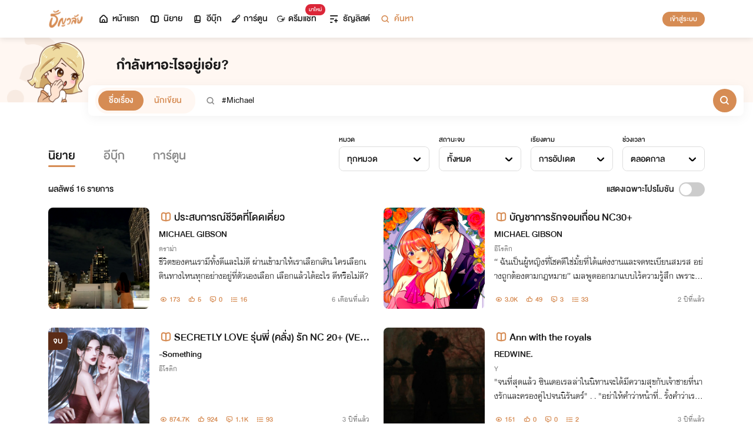

--- FILE ---
content_type: text/html; charset=utf-8
request_url: https://www.tunwalai.com/search/story/items?keyword=%23Michael&catId=0&sortBy=date&sortTime=all&endStatus=all&isPromotion=false
body_size: 5669
content:

    <style>
        .item-content {
            width: 172px;
            height: 172px;
            margin: auto;
        }

            .item-content img {
                width: 172px;
                height: 172px;
                border-radius: 8px;
            }

        .result-count {
            font-size: 20px;
            font-family: DBHelvethaicaMonX-65Med;
        }

        .novel-icon-position {
            top: 4px;
        }

        .tag-sm-flashsale {
            min-width: 56px;
        }

        @media (max-width: 575px) {
            .stat-position {
                position: unset;
            }

            .item-content {
                width: 100px;
                height: auto;
                margin: unset;
            }

                .item-content img {
                    width: 100px;
                    height: 100px;
                    border-radius: 4px;
                }
        }
    </style>
    <div class="col-12 result-count flex-row d-flex align-items-center">
        <h3 class="mb-0 font-20">ผลลัพธ์ <span id="countTotal">16</span> รายการ</h3>
        <div class="d-flex ms-auto promotion-filter align-items-center">
            <label class="f-normal-65 f-size-md ms-auto" for="checkPromotion">แสดงเฉพาะโปรโมชัน</label>
            <div class="d-flex swiper-container">
                <label id="switchLabelCheckAll" for="checkPromotion" class="switch-label"></label>
                <label class="switch">
                    <input id="checkPromotion" name="checkPromotion" type="checkbox" >
                    <span class="slider round"></span>
                </label>
            </div>
        </div>
    </div>
        <div class="col-md-6 col-12 visible-item">
            <div class="item">
                <div class="item-content position-relative">
                    <a href="/story/840697?searchFilterPromotion=False" title="ประสบการณ์ชีวิตที่โดดเดี่ยว" target="_blank" class="d-flex position-relative flex-column">

                        <img src="https://cdn-th.tunwalai.net/files/story/840697/638801128369258734-story.webp" class="img-cover" alt="ประสบการณ์ชีวิตที่โดดเดี่ยว" />
                    </a>
                </div>
                <div class="item-description ml-16 w-100 position-relative">
                    <h3 class="content-main-text d-flex flex-row align-items-center">
                        <a href="/story/840697?searchFilterPromotion=False" title="ประสบการณ์ชีวิตที่โดดเดี่ยว" target="_blank" class="one-line-text">
                            <i class="icon-tunwalai-line-novel font-18 position-relative novel-icon-position text-primary mr-2"></i>ประสบการณ์ชีวิตที่โดดเดี่ยว
                        </a>
                    </h3>
                    <p class="one-line-text content-sub-text">
                        <a href="/profile/12550985" title="MICHAEL GIBSON">
                            MICHAEL GIBSON
                        </a>
                    </p>
                    <p class="one-line-text content-sub-sub-text mb-0">
                        <a href="/Search/Story?catId=11" title="ดราม่า">
                            ดราม่า
                        </a>
                    </p>
                    <p class="two-line-text story-short-description">
                        <span>
                            ชีวิตของคนเรามีทั้งดีและไม่ดี ผ่านเข้ามาให้เราเลือกเดิน ใครเลือกเดินทางไหนทุกอย่างอยู่ที่ตัวเองเลือก เลือกแล้วได้อะไร ดีหรืิอไม่ดี?
                        </span>
                    </p>
                    <div class="one-line-text d-flex stat-position">
                        <div class="stat-section f-normal-65">
                            <div class="stat-text d-flex mb-1" style="word-break: keep-all;">
                                <i class="icon-tunwalai-line-eye m-center"></i>
                                <span class="stat-space"> 173</span>
                                <i class="icon-tunwalai-line-thumb m-center"></i>
                                <span class="stat-space"> 5</span>
                                <i class="icon-tunwalai-line-comment m-center"></i>
                                <span class="stat-space"> 0</span>
                                <i class="icon-tunwalai-line-chapter m-center"></i>
                                <span class="stat-space"> 16</span>
                            </div>
                            <div class="update-time">
                                6 เดือนที่แล้ว
                            </div>
                        </div>
                    </div>
                </div>
            </div>
        </div>
        <div class="col-md-6 col-12 visible-item">
            <div class="item">
                <div class="item-content position-relative">
                    <a href="/story/658924?searchFilterPromotion=False" title="บัญชาการรักจอมเถื่อน NC30&#x2B; " target="_blank" class="d-flex position-relative flex-column">

                        <img src="https://cdn-th.tunwalai.net/files/story/658924/638191580412265484-story.jpg" class="img-cover" alt="บัญชาการรักจอมเถื่อน NC30&#x2B; " />
                    </a>
                </div>
                <div class="item-description ml-16 w-100 position-relative">
                    <h3 class="content-main-text d-flex flex-row align-items-center">
                        <a href="/story/658924?searchFilterPromotion=False" title="บัญชาการรักจอมเถื่อน NC30&#x2B; " target="_blank" class="one-line-text">
                            <i class="icon-tunwalai-line-novel font-18 position-relative novel-icon-position text-primary mr-2"></i>บัญชาการรักจอมเถื่อน NC30&#x2B; 
                        </a>
                    </h3>
                    <p class="one-line-text content-sub-text">
                        <a href="/profile/12550985" title="MICHAEL GIBSON">
                            MICHAEL GIBSON
                        </a>
                    </p>
                    <p class="one-line-text content-sub-sub-text mb-0">
                        <a href="/Search/Story?catId=7" title="อีโรติก">
                            อีโรติก
                        </a>
                    </p>
                    <p class="two-line-text story-short-description">
                        <span>
                            “ ฉันเป็นผู้หญิงที่โชคดีใช่มั้ยที่ได้แต่งงานและจดทะเบียนสมรส อย่างถูกต้องตามกฎหมาย” เมลพูดออกมาแบบไร้ความรู้สึก เพราะหัวใจของเธอชินชาไปกับทุกการกระทำของผู้เป็นสามี.
                        </span>
                    </p>
                    <div class="one-line-text d-flex stat-position">
                        <div class="stat-section f-normal-65">
                            <div class="stat-text d-flex mb-1" style="word-break: keep-all;">
                                <i class="icon-tunwalai-line-eye m-center"></i>
                                <span class="stat-space"> 3.0K</span>
                                <i class="icon-tunwalai-line-thumb m-center"></i>
                                <span class="stat-space"> 49</span>
                                <i class="icon-tunwalai-line-comment m-center"></i>
                                <span class="stat-space"> 3</span>
                                <i class="icon-tunwalai-line-chapter m-center"></i>
                                <span class="stat-space"> 33</span>
                            </div>
                            <div class="update-time">
                                2 ปีที่แล้ว
                            </div>
                        </div>
                    </div>
                </div>
            </div>
        </div>
        <div class="col-md-6 col-12 visible-item">
            <div class="item">
                <div class="item-content position-relative">
                    <a href="/story/637195?searchFilterPromotion=False" title="SECRETLY LOVE รุ่นพี่ (คลั่ง) รัก NC 20&#x2B; (VEERA x MICHAEL)" target="_blank" class="d-flex position-relative flex-column">
                            <span class="badge-finish badge-md d-none d-sm-block">จบ</span>
                            <span class="badge-finish badge-sm d-block d-sm-none">จบ</span>

                        <img src="https://cdn-th.tunwalai.net/files/story/637195/637957203556369208-story.jpg" class="img-cover" alt="SECRETLY LOVE รุ่นพี่ (คลั่ง) รัก NC 20&#x2B; (VEERA x MICHAEL)" />
                    </a>
                </div>
                <div class="item-description ml-16 w-100 position-relative">
                    <h3 class="content-main-text d-flex flex-row align-items-center">
                        <a href="/story/637195?searchFilterPromotion=False" title="SECRETLY LOVE รุ่นพี่ (คลั่ง) รัก NC 20&#x2B; (VEERA x MICHAEL)" target="_blank" class="one-line-text">
                            <i class="icon-tunwalai-line-novel font-18 position-relative novel-icon-position text-primary mr-2"></i>SECRETLY LOVE รุ่นพี่ (คลั่ง) รัก NC 20&#x2B; (VEERA x MICHAEL)
                        </a>
                    </h3>
                    <p class="one-line-text content-sub-text">
                        <a href="/profile/6463779" title="-Something">
                            -Something
                        </a>
                    </p>
                    <p class="one-line-text content-sub-sub-text mb-0">
                        <a href="/Search/Story?catId=7" title="อีโรติก">
                            อีโรติก
                        </a>
                    </p>
                    <p class="two-line-text story-short-description">
                        <span>
                            
                        </span>
                    </p>
                    <div class="one-line-text d-flex stat-position">
                        <div class="stat-section f-normal-65">
                            <div class="stat-text d-flex mb-1" style="word-break: keep-all;">
                                <i class="icon-tunwalai-line-eye m-center"></i>
                                <span class="stat-space"> 874.7K</span>
                                <i class="icon-tunwalai-line-thumb m-center"></i>
                                <span class="stat-space"> 924</span>
                                <i class="icon-tunwalai-line-comment m-center"></i>
                                <span class="stat-space"> 1.1K</span>
                                <i class="icon-tunwalai-line-chapter m-center"></i>
                                <span class="stat-space"> 93</span>
                            </div>
                            <div class="update-time">
                                3 ปีที่แล้ว
                            </div>
                        </div>
                    </div>
                </div>
            </div>
        </div>
        <div class="col-md-6 col-12 visible-item">
            <div class="item">
                <div class="item-content position-relative">
                    <a href="/story/690108?searchFilterPromotion=False" title="Ann with the royals" target="_blank" class="d-flex position-relative flex-column">

                        <img src="https://cdn-th.tunwalai.net/files/story/690108/638039464141787665-story.jpg" class="img-cover" alt="Ann with the royals" />
                    </a>
                </div>
                <div class="item-description ml-16 w-100 position-relative">
                    <h3 class="content-main-text d-flex flex-row align-items-center">
                        <a href="/story/690108?searchFilterPromotion=False" title="Ann with the royals" target="_blank" class="one-line-text">
                            <i class="icon-tunwalai-line-novel font-18 position-relative novel-icon-position text-primary mr-2"></i>Ann with the royals
                        </a>
                    </h3>
                    <p class="one-line-text content-sub-text">
                        <a href="/profile/12320599" title="REDWINE. ">
                            REDWINE. 
                        </a>
                    </p>
                    <p class="one-line-text content-sub-sub-text mb-0">
                        <a href="/Search/Story?catId=10" title="Y">
                            Y
                        </a>
                    </p>
                    <p class="two-line-text story-short-description">
                        <span>
                            &quot;จนที่สุดแล้ว ซินเดอเรลล่าในนิทานจะได้มีความสุขกับเจ้าชายที่นางรักและครองคู่ไปจนนิรันดร์&quot;&#xA;.&#xA;.&#xA;&quot;อย่าให้คำว่าหน้าที่.. รั้งคำว่าเราไว้เลย&quot;&#xA;-Andrew The Prince of Rolvianna-
                        </span>
                    </p>
                    <div class="one-line-text d-flex stat-position">
                        <div class="stat-section f-normal-65">
                            <div class="stat-text d-flex mb-1" style="word-break: keep-all;">
                                <i class="icon-tunwalai-line-eye m-center"></i>
                                <span class="stat-space"> 151</span>
                                <i class="icon-tunwalai-line-thumb m-center"></i>
                                <span class="stat-space"> 0</span>
                                <i class="icon-tunwalai-line-comment m-center"></i>
                                <span class="stat-space"> 0</span>
                                <i class="icon-tunwalai-line-chapter m-center"></i>
                                <span class="stat-space"> 2</span>
                            </div>
                            <div class="update-time">
                                3 ปีที่แล้ว
                            </div>
                        </div>
                    </div>
                </div>
            </div>
        </div>
        <div class="col-md-6 col-12 visible-item">
            <div class="item">
                <div class="item-content position-relative">
                    <a href="/story/656520?searchFilterPromotion=False" title="หวานใจพ่อเลี้ยงเถื่อน NC25&#x2B;" target="_blank" class="d-flex position-relative flex-column">
                            <span class="badge-finish badge-md d-none d-sm-block">จบ</span>
                            <span class="badge-finish badge-sm d-block d-sm-none">จบ</span>

                        <img src="https://cdn-th.tunwalai.net/files/story/656520/638191579923291726-story.jpg" class="img-cover" alt="หวานใจพ่อเลี้ยงเถื่อน NC25&#x2B;" />
                    </a>
                </div>
                <div class="item-description ml-16 w-100 position-relative">
                    <h3 class="content-main-text d-flex flex-row align-items-center">
                        <a href="/story/656520?searchFilterPromotion=False" title="หวานใจพ่อเลี้ยงเถื่อน NC25&#x2B;" target="_blank" class="one-line-text">
                            <i class="icon-tunwalai-line-novel font-18 position-relative novel-icon-position text-primary mr-2"></i>หวานใจพ่อเลี้ยงเถื่อน NC25&#x2B;
                        </a>
                    </h3>
                    <p class="one-line-text content-sub-text">
                        <a href="/profile/12550985" title="MICHAEL GIBSON">
                            MICHAEL GIBSON
                        </a>
                    </p>
                    <p class="one-line-text content-sub-sub-text mb-0">
                        <a href="/Search/Story?catId=7" title="อีโรติก">
                            อีโรติก
                        </a>
                    </p>
                    <p class="two-line-text story-short-description">
                        <span>
                            
                        </span>
                    </p>
                    <div class="one-line-text d-flex stat-position">
                        <div class="stat-section f-normal-65">
                            <div class="stat-text d-flex mb-1" style="word-break: keep-all;">
                                <i class="icon-tunwalai-line-eye m-center"></i>
                                <span class="stat-space"> 15.1K</span>
                                <i class="icon-tunwalai-line-thumb m-center"></i>
                                <span class="stat-space"> 69</span>
                                <i class="icon-tunwalai-line-comment m-center"></i>
                                <span class="stat-space"> 27</span>
                                <i class="icon-tunwalai-line-chapter m-center"></i>
                                <span class="stat-space"> 57</span>
                            </div>
                            <div class="update-time">
                                3 ปีที่แล้ว
                            </div>
                        </div>
                    </div>
                </div>
            </div>
        </div>
        <div class="col-md-6 col-12 visible-item">
            <div class="item">
                <div class="item-content position-relative">
                    <a href="/story/656131?searchFilterPromotion=False" title="สมิงสาว NC 25&#x2B;" target="_blank" class="d-flex position-relative flex-column">
                            <span class="badge-finish badge-md d-none d-sm-block">จบ</span>
                            <span class="badge-finish badge-sm d-block d-sm-none">จบ</span>

                        <img src="https://cdn-th.tunwalai.net/files/story/656131/638191587982058255-story.jpg" class="img-cover" alt="สมิงสาว NC 25&#x2B;" />
                    </a>
                </div>
                <div class="item-description ml-16 w-100 position-relative">
                    <h3 class="content-main-text d-flex flex-row align-items-center">
                        <a href="/story/656131?searchFilterPromotion=False" title="สมิงสาว NC 25&#x2B;" target="_blank" class="one-line-text">
                            <i class="icon-tunwalai-line-novel font-18 position-relative novel-icon-position text-primary mr-2"></i>สมิงสาว NC 25&#x2B;
                        </a>
                    </h3>
                    <p class="one-line-text content-sub-text">
                        <a href="/profile/12550985" title="MICHAEL GIBSON">
                            MICHAEL GIBSON
                        </a>
                    </p>
                    <p class="one-line-text content-sub-sub-text mb-0">
                        <a href="/Search/Story?catId=7" title="อีโรติก">
                            อีโรติก
                        </a>
                    </p>
                    <p class="two-line-text story-short-description">
                        <span>
                            
                        </span>
                    </p>
                    <div class="one-line-text d-flex stat-position">
                        <div class="stat-section f-normal-65">
                            <div class="stat-text d-flex mb-1" style="word-break: keep-all;">
                                <i class="icon-tunwalai-line-eye m-center"></i>
                                <span class="stat-space"> 2.2K</span>
                                <i class="icon-tunwalai-line-thumb m-center"></i>
                                <span class="stat-space"> 25</span>
                                <i class="icon-tunwalai-line-comment m-center"></i>
                                <span class="stat-space"> 2</span>
                                <i class="icon-tunwalai-line-chapter m-center"></i>
                                <span class="stat-space"> 27</span>
                            </div>
                            <div class="update-time">
                                3 ปีที่แล้ว
                            </div>
                        </div>
                    </div>
                </div>
            </div>
        </div>
        <div class="col-md-6 col-12 visible-item">
            <div class="item">
                <div class="item-content position-relative">
                    <a href="/story/597034?searchFilterPromotion=False" title="เรื่องราวของ william afton ว่าทำไมเขาถึงได้&quot;ฆ่าเด็ก&quot;" target="_blank" class="d-flex position-relative flex-column">
                            <span class="badge-finish badge-md d-none d-sm-block">จบ</span>
                            <span class="badge-finish badge-sm d-block d-sm-none">จบ</span>

                        <img src="https://cdn-th.tunwalai.net/files/story/597034/637694604855565012-story.jpg" class="img-cover" alt="เรื่องราวของ william afton ว่าทำไมเขาถึงได้&quot;ฆ่าเด็ก&quot;" />
                    </a>
                </div>
                <div class="item-description ml-16 w-100 position-relative">
                    <h3 class="content-main-text d-flex flex-row align-items-center">
                        <a href="/story/597034?searchFilterPromotion=False" title="เรื่องราวของ william afton ว่าทำไมเขาถึงได้&quot;ฆ่าเด็ก&quot;" target="_blank" class="one-line-text">
                            <i class="icon-tunwalai-line-novel font-18 position-relative novel-icon-position text-primary mr-2"></i>เรื่องราวของ william afton ว่าทำไมเขาถึงได้&quot;ฆ่าเด็ก&quot;
                        </a>
                    </h3>
                    <p class="one-line-text content-sub-text">
                        <a href="/profile/10251471" title="Michael afton UwU">
                            Michael afton UwU
                        </a>
                    </p>
                    <p class="one-line-text content-sub-sub-text mb-0">
                        <a href="/Search/Story?catId=11" title="ดราม่า">
                            ดราม่า
                        </a>
                    </p>
                    <p class="two-line-text story-short-description">
                        <span>
                            ถ้ายากรู้?......ก็ไปอ่านเอาเอง...... :)
                        </span>
                    </p>
                    <div class="one-line-text d-flex stat-position">
                        <div class="stat-section f-normal-65">
                            <div class="stat-text d-flex mb-1" style="word-break: keep-all;">
                                <i class="icon-tunwalai-line-eye m-center"></i>
                                <span class="stat-space"> 1.3K</span>
                                <i class="icon-tunwalai-line-thumb m-center"></i>
                                <span class="stat-space"> 0</span>
                                <i class="icon-tunwalai-line-comment m-center"></i>
                                <span class="stat-space"> 1</span>
                                <i class="icon-tunwalai-line-chapter m-center"></i>
                                <span class="stat-space"> 1</span>
                            </div>
                            <div class="update-time">
                                4 ปีที่แล้ว
                            </div>
                        </div>
                    </div>
                </div>
            </div>
        </div>
        <div class="col-md-6 col-12 visible-item">
            <div class="item">
                <div class="item-content position-relative">
                    <a href="/story/596008?searchFilterPromotion=False" title="คิวปิตไร้ ใน afton family" target="_blank" class="d-flex position-relative flex-column">

                        <img src="https://cdn-th.tunwalai.net/files/story/596008/637691703029374364-story.jpg" class="img-cover" alt="คิวปิตไร้ ใน afton family" />
                    </a>
                </div>
                <div class="item-description ml-16 w-100 position-relative">
                    <h3 class="content-main-text d-flex flex-row align-items-center">
                        <a href="/story/596008?searchFilterPromotion=False" title="คิวปิตไร้ ใน afton family" target="_blank" class="one-line-text">
                            <i class="icon-tunwalai-line-novel font-18 position-relative novel-icon-position text-primary mr-2"></i>คิวปิตไร้ ใน afton family
                        </a>
                    </h3>
                    <p class="one-line-text content-sub-text">
                        <a href="/profile/10251471" title="Michael afton UwU">
                            Michael afton UwU
                        </a>
                    </p>
                    <p class="one-line-text content-sub-sub-text mb-0">
                        <a href="/Search/Story?catId=10" title="Y">
                            Y
                        </a>
                    </p>
                    <p class="two-line-text story-short-description">
                        <span>
                            Afton family
                        </span>
                    </p>
                    <div class="one-line-text d-flex stat-position">
                        <div class="stat-section f-normal-65">
                            <div class="stat-text d-flex mb-1" style="word-break: keep-all;">
                                <i class="icon-tunwalai-line-eye m-center"></i>
                                <span class="stat-space"> 759</span>
                                <i class="icon-tunwalai-line-thumb m-center"></i>
                                <span class="stat-space"> 1</span>
                                <i class="icon-tunwalai-line-comment m-center"></i>
                                <span class="stat-space"> 1</span>
                                <i class="icon-tunwalai-line-chapter m-center"></i>
                                <span class="stat-space"> 1</span>
                            </div>
                            <div class="update-time">
                                4 ปีที่แล้ว
                            </div>
                        </div>
                    </div>
                </div>
            </div>
        </div>
        <div class="col-md-6 col-12 visible-item">
            <div class="item">
                <div class="item-content position-relative">
                    <a href="/story/596004?searchFilterPromotion=False" title="รักเพศเดียวกันมันไม่ผิด(ดาบพิฆาตอสูร)" target="_blank" class="d-flex position-relative flex-column">

                        <img src="https://cdn-th.tunwalai.net/files/story/596004/637691684544778078-story.jpg" class="img-cover" alt="รักเพศเดียวกันมันไม่ผิด(ดาบพิฆาตอสูร)" />
                    </a>
                </div>
                <div class="item-description ml-16 w-100 position-relative">
                    <h3 class="content-main-text d-flex flex-row align-items-center">
                        <a href="/story/596004?searchFilterPromotion=False" title="รักเพศเดียวกันมันไม่ผิด(ดาบพิฆาตอสูร)" target="_blank" class="one-line-text">
                            <i class="icon-tunwalai-line-novel font-18 position-relative novel-icon-position text-primary mr-2"></i>รักเพศเดียวกันมันไม่ผิด(ดาบพิฆาตอสูร)
                        </a>
                    </h3>
                    <p class="one-line-text content-sub-text">
                        <a href="/profile/10251471" title="Michael afton UwU">
                            Michael afton UwU
                        </a>
                    </p>
                    <p class="one-line-text content-sub-sub-text mb-0">
                        <a href="/Search/Story?catId=3" title="ตลก">
                            ตลก
                        </a>
                    </p>
                    <p class="two-line-text story-short-description">
                        <span>
                            ทุกคนค่ะ^^คนเรารักเพศเดียวกันมันไม่ผิดนะค่ะถาเรารักจริง^^
                        </span>
                    </p>
                    <div class="one-line-text d-flex stat-position">
                        <div class="stat-section f-normal-65">
                            <div class="stat-text d-flex mb-1" style="word-break: keep-all;">
                                <i class="icon-tunwalai-line-eye m-center"></i>
                                <span class="stat-space"> 292</span>
                                <i class="icon-tunwalai-line-thumb m-center"></i>
                                <span class="stat-space"> 0</span>
                                <i class="icon-tunwalai-line-comment m-center"></i>
                                <span class="stat-space"> 0</span>
                                <i class="icon-tunwalai-line-chapter m-center"></i>
                                <span class="stat-space"> 0</span>
                            </div>
                            <div class="update-time">
                                4 ปีที่แล้ว
                            </div>
                        </div>
                    </div>
                </div>
            </div>
        </div>
        <div class="col-md-6 col-12 visible-item">
            <div class="item">
                <div class="item-content position-relative">
                    <a href="/story/469310?searchFilterPromotion=False" title="Michaelmas daisy #ธัญล่าฝันซีซั่น3" target="_blank" class="d-flex position-relative flex-column">

                        <img src="https://cdn-th.tunwalai.net/files/story/469310/637333955786840509-story.jpg" class="img-cover" alt="Michaelmas daisy #ธัญล่าฝันซีซั่น3" />
                    </a>
                </div>
                <div class="item-description ml-16 w-100 position-relative">
                    <h3 class="content-main-text d-flex flex-row align-items-center">
                        <a href="/story/469310?searchFilterPromotion=False" title="Michaelmas daisy #ธัญล่าฝันซีซั่น3" target="_blank" class="one-line-text">
                            <i class="icon-tunwalai-line-novel font-18 position-relative novel-icon-position text-primary mr-2"></i>Michaelmas daisy #ธัญล่าฝันซีซั่น3
                        </a>
                    </h3>
                    <p class="one-line-text content-sub-text">
                        <a href="/profile/5640549" title="jjjen_jenis">
                            jjjen_jenis
                        </a>
                    </p>
                    <p class="one-line-text content-sub-sub-text mb-0">
                        <a href="/Search/Story?catId=12" title="เรื่องสั้น">
                            เรื่องสั้น
                        </a>
                    </p>
                    <p class="two-line-text story-short-description">
                        <span>
                            
                        </span>
                    </p>
                    <div class="one-line-text d-flex stat-position">
                        <div class="stat-section f-normal-65">
                            <div class="stat-text d-flex mb-1" style="word-break: keep-all;">
                                <i class="icon-tunwalai-line-eye m-center"></i>
                                <span class="stat-space"> 297</span>
                                <i class="icon-tunwalai-line-thumb m-center"></i>
                                <span class="stat-space"> 4</span>
                                <i class="icon-tunwalai-line-comment m-center"></i>
                                <span class="stat-space"> 0</span>
                                <i class="icon-tunwalai-line-chapter m-center"></i>
                                <span class="stat-space"> 0</span>
                            </div>
                            <div class="update-time">
                                5 ปีที่แล้ว
                            </div>
                        </div>
                    </div>
                </div>
            </div>
        </div>
        <div class="col-md-6 col-12 visible-item">
            <div class="item">
                <div class="item-content position-relative">
                    <a href="/story/355397?searchFilterPromotion=False" title="I want you by my side" target="_blank" class="d-flex position-relative flex-column">

                        <img src="https://cdn-th.tunwalai.net/files/story/355397/637118418989342443-story.jpg" class="img-cover" alt="I want you by my side" />
                    </a>
                </div>
                <div class="item-description ml-16 w-100 position-relative">
                    <h3 class="content-main-text d-flex flex-row align-items-center">
                        <a href="/story/355397?searchFilterPromotion=False" title="I want you by my side" target="_blank" class="one-line-text">
                            <i class="icon-tunwalai-line-novel font-18 position-relative novel-icon-position text-primary mr-2"></i>I want you by my side
                        </a>
                    </h3>
                    <p class="one-line-text content-sub-text">
                        <a href="/profile/3385750" title="Flow Iron">
                            Flow Iron
                        </a>
                    </p>
                    <p class="one-line-text content-sub-sub-text mb-0">
                        <a href="/Search/Story?catId=9" title="แฟนตาซี">
                            แฟนตาซี
                        </a>
                    </p>
                    <p class="two-line-text story-short-description">
                        <span>
                            
                        </span>
                    </p>
                    <div class="one-line-text d-flex stat-position">
                        <div class="stat-section f-normal-65">
                            <div class="stat-text d-flex mb-1" style="word-break: keep-all;">
                                <i class="icon-tunwalai-line-eye m-center"></i>
                                <span class="stat-space"> 694</span>
                                <i class="icon-tunwalai-line-thumb m-center"></i>
                                <span class="stat-space"> 11</span>
                                <i class="icon-tunwalai-line-comment m-center"></i>
                                <span class="stat-space"> 0</span>
                                <i class="icon-tunwalai-line-chapter m-center"></i>
                                <span class="stat-space"> 0</span>
                            </div>
                            <div class="update-time">
                                6 ปีที่แล้ว
                            </div>
                        </div>
                    </div>
                </div>
            </div>
        </div>
        <div class="col-md-6 col-12 visible-item">
            <div class="item">
                <div class="item-content position-relative">
                    <a href="/story/314478?searchFilterPromotion=False" title="Ingredient Science Garcinia Cambogia:-Lets Know its Benefits, Does Cambogia Work?" target="_blank" class="d-flex position-relative flex-column">

                        <img src="https://cdn-th.tunwalai.net/files/story/314478/637030926755114382-story.jpg" class="img-cover" alt="Ingredient Science Garcinia Cambogia:-Lets Know its Benefits, Does Cambogia Work?" />
                    </a>
                </div>
                <div class="item-description ml-16 w-100 position-relative">
                    <h3 class="content-main-text d-flex flex-row align-items-center">
                        <a href="/story/314478?searchFilterPromotion=False" title="Ingredient Science Garcinia Cambogia:-Lets Know its Benefits, Does Cambogia Work?" target="_blank" class="one-line-text">
                            <i class="icon-tunwalai-line-novel font-18 position-relative novel-icon-position text-primary mr-2"></i>Ingredient Science Garcinia Cambogia:-Lets Know its Benefits, Does Cambogia Work?
                        </a>
                    </h3>
                    <p class="one-line-text content-sub-text">
                        <a href="/profile/6080287" title="michael">
                            michael
                        </a>
                    </p>
                    <p class="one-line-text content-sub-sub-text mb-0">
                        <a href="/Search/Story?catId=5" title="สยองขวัญ">
                            สยองขวัญ
                        </a>
                    </p>
                    <p class="two-line-text story-short-description">
                        <span>
                            
                        </span>
                    </p>
                    <div class="one-line-text d-flex stat-position">
                        <div class="stat-section f-normal-65">
                            <div class="stat-text d-flex mb-1" style="word-break: keep-all;">
                                <i class="icon-tunwalai-line-eye m-center"></i>
                                <span class="stat-space"> 149</span>
                                <i class="icon-tunwalai-line-thumb m-center"></i>
                                <span class="stat-space"> 13</span>
                                <i class="icon-tunwalai-line-comment m-center"></i>
                                <span class="stat-space"> 0</span>
                                <i class="icon-tunwalai-line-chapter m-center"></i>
                                <span class="stat-space"> 0</span>
                            </div>
                            <div class="update-time">
                                6 ปีที่แล้ว
                            </div>
                        </div>
                    </div>
                </div>
            </div>
        </div>
        <div class="col-md-6 col-12 visible-item">
            <div class="item">
                <div class="item-content position-relative">
                    <a href="/story/277458?searchFilterPromotion=False" title="Have sex with me มีความสุขด้วยกันไหม :)" target="_blank" class="d-flex position-relative flex-column">

                        <img src="https://cdn-th.tunwalai.net/files/story/277458/638467076551891795-story.jpg" class="img-cover" alt="Have sex with me มีความสุขด้วยกันไหม :)" />
                    </a>
                </div>
                <div class="item-description ml-16 w-100 position-relative">
                    <h3 class="content-main-text d-flex flex-row align-items-center">
                        <a href="/story/277458?searchFilterPromotion=False" title="Have sex with me มีความสุขด้วยกันไหม :)" target="_blank" class="one-line-text">
                            <i class="icon-tunwalai-line-novel font-18 position-relative novel-icon-position text-primary mr-2"></i>Have sex with me มีความสุขด้วยกันไหม :)
                        </a>
                    </h3>
                    <p class="one-line-text content-sub-text">
                        <a href="/profile/1038614" title="Kalakaew[กะลาแก้ว]">
                            Kalakaew[กะลาแก้ว]
                        </a>
                    </p>
                    <p class="one-line-text content-sub-sub-text mb-0">
                        <a href="/Search/Story?catId=10" title="Y">
                            Y
                        </a>
                    </p>
                    <p class="two-line-text story-short-description">
                        <span>
                            
                        </span>
                    </p>
                    <div class="one-line-text d-flex stat-position">
                        <div class="stat-section f-normal-65">
                            <div class="stat-text d-flex mb-1" style="word-break: keep-all;">
                                <i class="icon-tunwalai-line-eye m-center"></i>
                                <span class="stat-space"> 7.2K</span>
                                <i class="icon-tunwalai-line-thumb m-center"></i>
                                <span class="stat-space"> 26</span>
                                <i class="icon-tunwalai-line-comment m-center"></i>
                                <span class="stat-space"> 4</span>
                                <i class="icon-tunwalai-line-chapter m-center"></i>
                                <span class="stat-space"> 2</span>
                            </div>
                            <div class="update-time">
                                7 ปีที่แล้ว
                            </div>
                        </div>
                    </div>
                </div>
            </div>
        </div>
        <div class="col-md-6 col-12 visible-item">
            <div class="item">
                <div class="item-content position-relative">
                    <a href="/story/263558?searchFilterPromotion=False" title="AHS: Michael Langdon fanfic" target="_blank" class="d-flex position-relative flex-column">

                        <img src="https://cdn-th.tunwalai.net/files/story/263558/636781280906274956-story.jpg" class="img-cover" alt="AHS: Michael Langdon fanfic" />
                    </a>
                </div>
                <div class="item-description ml-16 w-100 position-relative">
                    <h3 class="content-main-text d-flex flex-row align-items-center">
                        <a href="/story/263558?searchFilterPromotion=False" title="AHS: Michael Langdon fanfic" target="_blank" class="one-line-text">
                            <i class="icon-tunwalai-line-novel font-18 position-relative novel-icon-position text-primary mr-2"></i>AHS: Michael Langdon fanfic
                        </a>
                    </h3>
                    <p class="one-line-text content-sub-text">
                        <a href="/profile/4565646" title="VargVikernes ">
                            VargVikernes 
                        </a>
                    </p>
                    <p class="one-line-text content-sub-sub-text mb-0">
                        <a href="/Search/Story?catId=21" title="แฟนฟิก">
                            แฟนฟิก
                        </a>
                    </p>
                    <p class="two-line-text story-short-description">
                        <span>
                            
                        </span>
                    </p>
                    <div class="one-line-text d-flex stat-position">
                        <div class="stat-section f-normal-65">
                            <div class="stat-text d-flex mb-1" style="word-break: keep-all;">
                                <i class="icon-tunwalai-line-eye m-center"></i>
                                <span class="stat-space"> 1.5K</span>
                                <i class="icon-tunwalai-line-thumb m-center"></i>
                                <span class="stat-space"> 44</span>
                                <i class="icon-tunwalai-line-comment m-center"></i>
                                <span class="stat-space"> 1</span>
                                <i class="icon-tunwalai-line-chapter m-center"></i>
                                <span class="stat-space"> 2</span>
                            </div>
                            <div class="update-time">
                                7 ปีที่แล้ว
                            </div>
                        </div>
                    </div>
                </div>
            </div>
        </div>
        <div class="col-md-6 col-12 visible-item">
            <div class="item">
                <div class="item-content position-relative">
                    <a href="/story/37527?searchFilterPromotion=False" title="DARK LOVE ( LAILA &amp; MICHAEL )" target="_blank" class="d-flex position-relative flex-column">

                        <img src="https://cdn-th.tunwalai.net/files/story/37527/37527-story.jpg" class="img-cover" alt="DARK LOVE ( LAILA &amp; MICHAEL )" />
                    </a>
                </div>
                <div class="item-description ml-16 w-100 position-relative">
                    <h3 class="content-main-text d-flex flex-row align-items-center">
                        <a href="/story/37527?searchFilterPromotion=False" title="DARK LOVE ( LAILA &amp; MICHAEL )" target="_blank" class="one-line-text">
                            <i class="icon-tunwalai-line-novel font-18 position-relative novel-icon-position text-primary mr-2"></i>DARK LOVE ( LAILA &amp; MICHAEL )
                        </a>
                    </h3>
                    <p class="one-line-text content-sub-text">
                        <a href="/profile/130840" title="Babybear">
                            Babybear
                        </a>
                    </p>
                    <p class="one-line-text content-sub-sub-text mb-0">
                        <a href="/Search/Story?catId=1" title="รักวัยรุ่น">
                            รักวัยรุ่น
                        </a>
                    </p>
                    <p class="two-line-text story-short-description">
                        <span>
                            
                        </span>
                    </p>
                    <div class="one-line-text d-flex stat-position">
                        <div class="stat-section f-normal-65">
                            <div class="stat-text d-flex mb-1" style="word-break: keep-all;">
                                <i class="icon-tunwalai-line-eye m-center"></i>
                                <span class="stat-space"> 715</span>
                                <i class="icon-tunwalai-line-thumb m-center"></i>
                                <span class="stat-space"> 41</span>
                                <i class="icon-tunwalai-line-comment m-center"></i>
                                <span class="stat-space"> 0</span>
                                <i class="icon-tunwalai-line-chapter m-center"></i>
                                <span class="stat-space"> 0</span>
                            </div>
                            <div class="update-time">
                                10 ปีที่แล้ว
                            </div>
                        </div>
                    </div>
                </div>
            </div>
        </div>
        <div class="col-md-6 col-12 visible-item">
            <div class="item">
                <div class="item-content position-relative">
                    <a href="/story/34016?searchFilterPromotion=False" title="Michael Project JOSHUA Love me daling!!" target="_blank" class="d-flex position-relative flex-column">

                        <img src="https://cdn-th.tunwalai.net/files/story/34016/34016-story.jpg" class="img-cover" alt="Michael Project JOSHUA Love me daling!!" />
                    </a>
                </div>
                <div class="item-description ml-16 w-100 position-relative">
                    <h3 class="content-main-text d-flex flex-row align-items-center">
                        <a href="/story/34016?searchFilterPromotion=False" title="Michael Project JOSHUA Love me daling!!" target="_blank" class="one-line-text">
                            <i class="icon-tunwalai-line-novel font-18 position-relative novel-icon-position text-primary mr-2"></i>Michael Project JOSHUA Love me daling!!
                        </a>
                    </h3>
                    <p class="one-line-text content-sub-text">
                        <a href="/profile/106619" title="Jessicahoyon">
                            Jessicahoyon
                        </a>
                    </p>
                    <p class="one-line-text content-sub-sub-text mb-0">
                        <a href="/Search/Story?catId=1" title="รักวัยรุ่น">
                            รักวัยรุ่น
                        </a>
                    </p>
                    <p class="two-line-text story-short-description">
                        <span>
                            
                        </span>
                    </p>
                    <div class="one-line-text d-flex stat-position">
                        <div class="stat-section f-normal-65">
                            <div class="stat-text d-flex mb-1" style="word-break: keep-all;">
                                <i class="icon-tunwalai-line-eye m-center"></i>
                                <span class="stat-space"> 2.2K</span>
                                <i class="icon-tunwalai-line-thumb m-center"></i>
                                <span class="stat-space"> 43</span>
                                <i class="icon-tunwalai-line-comment m-center"></i>
                                <span class="stat-space"> 1</span>
                                <i class="icon-tunwalai-line-chapter m-center"></i>
                                <span class="stat-space"> 3</span>
                            </div>
                            <div class="update-time">
                                11 ปีที่แล้ว
                            </div>
                        </div>
                    </div>
                </div>
            </div>
        </div>
    <div class="paginatation-section visible-item d-flex justify-content-center justify-content-md-end">
        <button class="btn btn-pagination" id="prevBtn" data-cursor="">
            <i class="icon-tunwalai-line-left"></i>
        </button>
        <button class="btn btn-pagination ms-2" id="nextBtn" data-cursor="">
            <i class="icon-tunwalai-line-right"></i>
        </button>
    </div>
    <script type='text/javascript'>
        $(document).ready(function () {
                $("#prevBtn").prop('disabled', true);

                $("#nextBtn").prop('disabled', true);

            $("#checkPromotion").change(function () {
                Search();
            });

            function GetItems(cursor, btnId) {
                $.ajax({
                    url: "/search/story/items",
                    data: {
                        keyword: '#Michael',
                        catId: '0',
                        sortBy: 'date',
                        sortTime: 'all',
                        endStatus: 'all',                       
                        cursor: cursor,
                        isPromotion: $('#checkPromotion').is(':checked')
                    },
                    method:'Get',
                    success: function (data) {
                        if (data.trim() == "") {
                            $(btnId).prop('disabled', true);
                        }
                        else {
                            $("#searchData").html(data);
                            window.scroll(0, document.querySelector("#searchData"));
                        }
                    },
                    error: function (er) {
                    }
                });
            }

            $('[data-countdown]').each(function () {
                var storyId = $(this).prop('id').replace("count-", "");
                setCountDownTimerFeed($(this), "#flashsale-period-" + storyId, "#end-flashsale-" + storyId);
            });
        });
    </script>


--- FILE ---
content_type: text/css
request_url: https://www.tunwalai.com/lib/Select2/select2-tunwalai.css?v=L_6Oax0r0elegSzwZJXFfSBswNr5bMDkPF--VPKV43E
body_size: 1481
content:
.select2-dropdown {
    border: 1px solid #ddd;
}

.select2-results {
    font-size: 20px;
    color: #191919;
    font-family: 'DBHelvethaicaMonX-65Med';
}
.select2-results__option {
    height: 40px;
}

.select2-container .select2-selection--single {
    height: 40px;
}

.select2-search__field:focus-visible {
    outline: unset;
    border: unset;
}

/*THEME*/
.select2-container--tunwalai .select2-selection--single {
    background-color: #fff;
    border: 1px solid #ddd;
    border-radius: 4px;
    text-align: left;
}

    .select2-container--tunwalai .select2-selection--single .select2-selection__rendered {
        line-height: 40px;
        padding-right: 8px;
        font-size: 20px;
        min-width: 140px;
        color: #191919;
        font-family: 'DBHelvethaicaMonX-65Med';
    }

    .select2-container--tunwalai .select2-selection--single .select2-selection__clear {
        cursor: pointer;
        float: right;
        font-weight: bold;
        height: 26px;
        margin-right: 20px;
        padding-right: 0px
    }

    .select2-container--tunwalai .select2-selection--single .select2-selection__placeholder {
        color: #999
    }

    .select2-container--tunwalai .select2-selection--single .select2-selection__arrow {
        position: absolute;
        top: 1px;
        right: 1px;
        width: 20px;
        height: 38px;
    }

        .select2-container--tunwalai .select2-selection--single .select2-selection__arrow b {
            border-color: #888 transparent transparent transparent;
            border-style: solid;
            border-width: 5px 4px 0 4px;
            height: 0;
            left: 50%;
            margin-left: -4px;
            margin-top: -2px;
            position: absolute;
            top: 50%;
            width: 0
        }

.select2-container--tunwalai[dir="rtl"] .select2-selection--single .select2-selection__clear {
    float: left
}

.select2-container--tunwalai[dir="rtl"] .select2-selection--single .select2-selection__arrow {
    left: 1px;
    right: auto
}

.select2-container--tunwalai.select2-container--disabled .select2-selection--single {
    background-color: #eee;
    cursor: default
}

    .select2-container--tunwalai.select2-container--disabled .select2-selection--single .select2-selection__clear {
        display: none
    }

.select2-container--tunwalai.select2-container--open .select2-selection--single .select2-selection__arrow b {
    border-color: transparent transparent #888 transparent;
    border-width: 0 4px 5px 4px
}

.select2-container--tunwalai .select2-selection--multiple {
    background-color: white;
    border: 1px solid #aaa;
    border-radius: 4px;
    cursor: text;
    padding-bottom: 5px;
    padding-right: 5px;
    position: relative
}

    .select2-container--tunwalai .select2-selection--multiple.select2-selection--clearable {
        padding-right: 25px
    }

    .select2-container--tunwalai .select2-selection--multiple .select2-selection__clear {
        cursor: pointer;
        font-weight: bold;
        height: 20px;
        margin-right: 10px;
        margin-top: 5px;
        position: absolute;
        right: 0;
        padding: 1px
    }

    .select2-container--tunwalai .select2-selection--multiple .select2-selection__choice {
        background-color: #e4e4e4;
        border: 1px solid #aaa;
        border-radius: 4px;
        box-sizing: border-box;
        display: inline-block;
        margin-left: 5px;
        margin-top: 5px;
        padding: 0;
        padding-left: 20px;
        position: relative;
        max-width: 100%;
        overflow: hidden;
        text-overflow: ellipsis;
        vertical-align: bottom;
        white-space: nowrap
    }

    .select2-container--tunwalai .select2-selection--multiple .select2-selection__choice__display {
        cursor: default;
        padding-left: 2px;
        padding-right: 5px
    }

    .select2-container--tunwalai .select2-selection--multiple .select2-selection__choice__remove {
        background-color: transparent;
        border: none;
        border-right: 1px solid #aaa;
        border-top-left-radius: 4px;
        border-bottom-left-radius: 4px;
        color: #999;
        cursor: pointer;
        font-size: 1em;
        font-weight: bold;
        padding: 0 4px;
        position: absolute;
        left: 0;
        top: 0
    }

        .select2-container--tunwalai .select2-selection--multiple .select2-selection__choice__remove:hover, .select2-container--tunwalai .select2-selection--multiple .select2-selection__choice__remove:focus {
            background-color: #f1f1f1;
            color: #333;
            outline: none
        }

.select2-container--tunwalai[dir="rtl"] .select2-selection--multiple .select2-selection__choice {
    margin-left: 5px;
    margin-right: auto
}

.select2-container--tunwalai[dir="rtl"] .select2-selection--multiple .select2-selection__choice__display {
    padding-left: 5px;
    padding-right: 2px
}

.select2-container--tunwalai[dir="rtl"] .select2-selection--multiple .select2-selection__choice__remove {
    border-left: 1px solid #aaa;
    border-right: none;
    border-top-left-radius: 0;
    border-bottom-left-radius: 0;
    border-top-right-radius: 4px;
    border-bottom-right-radius: 4px
}

.select2-container--tunwalai[dir="rtl"] .select2-selection--multiple .select2-selection__clear {
    float: left;
    margin-left: 10px;
    margin-right: auto
}

.select2-container--tunwalai.select2-container--focus .select2-selection--multiple {
    border: solid black 1px;
    outline: 0
}

.select2-container--tunwalai.select2-container--disabled .select2-selection--multiple {
    background-color: #eee;
    cursor: default
}

.select2-container--tunwalai.select2-container--disabled .select2-selection__choice__remove {
    display: none
}

.select2-container--tunwalai.select2-container--open.select2-container--above .select2-selection--single, .select2-container--tunwalai.select2-container--open.select2-container--above .select2-selection--multiple {
    border-top-left-radius: 0;
    border-top-right-radius: 0
}

.select2-container--tunwalai.select2-container--open.select2-container--below .select2-selection--single, .select2-container--tunwalai.select2-container--open.select2-container--below .select2-selection--multiple {
    border-bottom-left-radius: 0;
    border-bottom-right-radius: 0
}

.select2-container--tunwalai .select2-search--dropdown .select2-search__field {
    border: 1px solid #aaa
}

.select2-container--tunwalai .select2-search--inline .select2-search__field {
    background: transparent;
    border: none;
    outline: 0;
    box-shadow: none;
    -webkit-appearance: textfield
}

.select2-container--tunwalai .select2-results > .select2-results__options {
    max-height: 200px;
    overflow-y: auto
}

.select2-container--tunwalai .select2-results__option .select2-results__option {
    padding-left: 1em
}

    .select2-container--tunwalai .select2-results__option .select2-results__option .select2-results__group {
        padding-left: 0
    }

    .select2-container--tunwalai .select2-results__option .select2-results__option .select2-results__option {
        margin-left: -1em;
        padding-left: 2em
    }

        .select2-container--tunwalai .select2-results__option .select2-results__option .select2-results__option .select2-results__option {
            margin-left: -2em;
            padding-left: 3em
        }

            .select2-container--tunwalai .select2-results__option .select2-results__option .select2-results__option .select2-results__option .select2-results__option {
                margin-left: -3em;
                padding-left: 4em
            }

                .select2-container--tunwalai .select2-results__option .select2-results__option .select2-results__option .select2-results__option .select2-results__option .select2-results__option {
                    margin-left: -4em;
                    padding-left: 5em
                }

                    .select2-container--tunwalai .select2-results__option .select2-results__option .select2-results__option .select2-results__option .select2-results__option .select2-results__option .select2-results__option {
                        margin-left: -5em;
                        padding-left: 6em
                    }

.select2-container--tunwalai .select2-results__option--group {
    padding: 0
}

.select2-container--tunwalai .select2-results__option--disabled {
    color: #999
}

.select2-container--tunwalai .select2-results__option--selected {
    /*background-color: #fff7f2;
    color: #c1773f;*/
    background-color: #fff;
    color: #191919;
}

.select2-container--tunwalai .select2-results__option--highlighted.select2-results__option--selectable {
    background-color: #fff7f2;
    color: #c1773f;
}

.select2-container--tunwalai .select2-results__group {
    cursor: default;
    display: block;
    padding: 6px
}

.select2-container--tunwalai.select2-container--open.select2-container--below .select2-selection--single:focus,
.select2-container .select2-selection--single:focus {
    outline: none;
}
